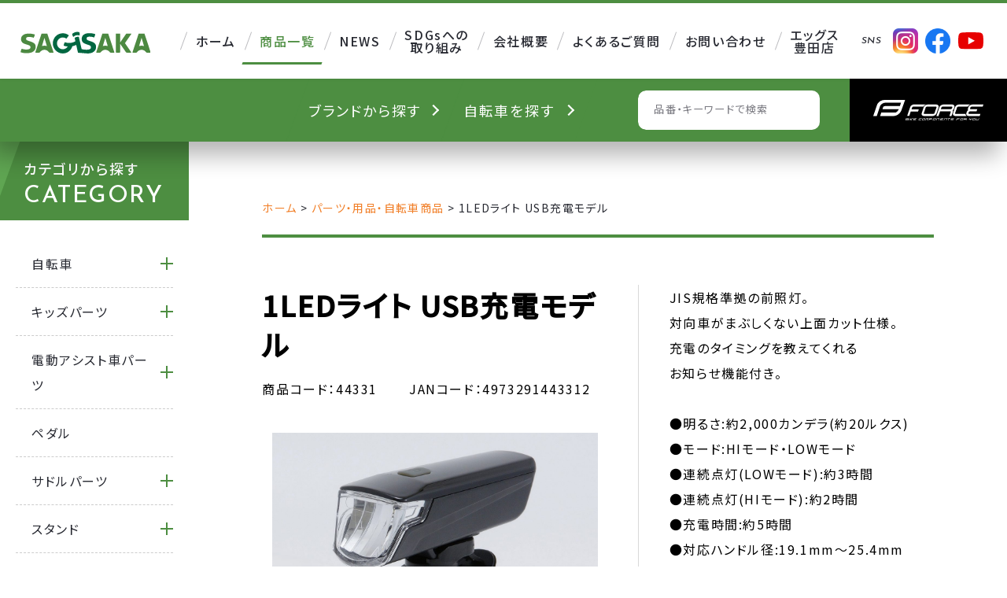

--- FILE ---
content_type: text/css
request_url: https://www.sagisaka.co.jp/wp/wp-content/themes/original_theme/css/common.css?date=20251222023408
body_size: 1437
content:
/* ##############################################################################

    COMMON

############################################################################## */
  html {
    font-size: 16px;
  }
  body {
    font-family: 'Noto Sans JP' , YuGothic, 'Yu Gothic', 'ヒラギノ角ゴ Pro W3', 'Hiragino Kaku Gothic ProN', 'メイリオ', 'Meiryo', sans-serif;
    line-height: 2;
    font-weight: 400;
    font-feature-settings: "palt";
    letter-spacing: .1em;
    *font-size: small;
    *font: x-small;
    color: #272931;
    -webkit-font-smoothing: antialiased;
  }
  * {
    letter-spacing: .1em;
  }
  ul,
  ol { list-style: none; }
  small { font-size: .875rem; /* 14px */ }
  a {
    color: #272931;
    text-decoration: none;
    transition: all .4s ease-out;
    outline : none;
  }
  a:hover {
    color: #4D8E41;
    text-decoration: none;
  }
  a[href="javascript:void(0);"],
  a[href="javascript:void(0);"]::before {
    color: inherit;
    cursor: default;
    opacity: 1;
    text-decoration: none;
    -webkit-tap-highlight-color:rgba(0,0,0,0);
  }
  address,
  em,
  i {
    font-style: normal;
  }
  h1, h2, h3, h4, h5, h6 {
    line-height: 1.4;
  }

  @media screen and (max-width: 767px) {
    html {
      font-size: 14px;
    }
    body {
      -webkit-text-size-adjust: none;
      word-break: break-word;
    }
    img {
      max-width: 100%;
      height: auto;
    }
  }

/* layout
**************************************** */

  /* --- float --- */
  .flt-rgt { float: right; }
  .flt-lft { float: left; }

  /* --- position --- */
  .pos_rel {
    position: relative;
  }
  .pos_ab {
    position: absolute;
  }

  /* --- margin --- */
  .mgn-btm8 { margin-bottom: 8px; }
  .mgn-btm16 { margin-bottom: 16px; }
  .mgn-btm24 { margin-bottom: 24px; }
  .mgn-btm32 { margin-bottom: 32px; }
  .mgn-btm40 { margin-bottom: 40px; }
  .mgn-btm48 { margin-bottom: 48px; }
  .mgn-btm56 { margin-bottom: 56px; }
  .mgn-btm64 { margin-bottom: 64px; }
  .mgn-btm72 { margin-bottom: 72px; }
  .mgn-btm80 { margin-bottom: 80px; }
  .mgn-btm200 { margin-bottom: 200px; }


  /* --- font-size --- */
  .fz-12 { font-size: .75rem; /* 12px */ }
  .fz-13 { font-size: .813rem; /* 13px */ }
  .fz-14 { font-size: .875rem; /* 14px */ }
  .fz-15 { font-size: .938rem; /* 15px */ }
  .fz-16 { font-size: 1rem; /* 16px */ }
  .fz-17 { font-size: 1.063rem; /* 17px */ }
  .fz-18 { font-size: 1.125rem; /* 18px */ }
  .fz-20 { font-size: 1.25rem; /* 20px */ }
  .fz-24 { font-size: 1.5rem; /* 24px */ }
  .fz-26 { font-size: 1.625rem; /* 26px */ }
  .fz-28 { font-size: 1.75rem; /* 28px */ }
  .fz-30 { font-size: 1.875rem; /* 30px */ }
  .fz-32 { font-size: 2rem; /* 32px */ }
  .fz-36 { font-size: 2.25rem; /* 36px */ }
  .fz-40 { font-size: 2.5rem; /* 40px */ }
  .fz-44 { font-size: 2.75rem; /* 44px */ }
  .fz-48 { font-size: 3rem; /* 48px */ }
  .fz-56 { font-size: 3.5rem; /* 56px */ }
  .fz-64 { font-size: 4rem; /* 64px */ }

  /* --- pc or sp --- */
  .pc-none,
  .pc-none-inline,
  .pc-none-table,
  .pc-none-flex { display: none; }
  .sp-none { display: block; }
  .sp-none-inline { display: inline; }
  .sp-none-table { display: table; }
  .sp-none-flex {
    display: flex;
  }
  @media screen and (max-width: 1600px) and (min-width: 768px) {
    .pc-min-none {
      display: none;
    }
  }

  @media screen and (max-width: 767px) {
    .pc-min-none.pc-none {
      display: none;
    }

    /* --- margin --- */
    .mgn-btm16 { margin-bottom: 8px; }
    .mgn-btm24 { margin-bottom: 16px; }
    .mgn-btm32 { margin-bottom: 16px; }
    .mgn-btm40 { margin-bottom: 24px; }
    .mgn-btm48 { margin-bottom: 24px; }
    .mgn-btm56 { margin-bottom: 32px; }
    .mgn-btm64 { margin-bottom: 32px; }
    .mgn-btm72 { margin-bottom: 40px; }
    .mgn-btm80 { margin-bottom: 40px; }
    .mgn-btm200 { margin-bottom: 100px; }

    /* --- font-size --- */
    .fz-12 { font-size: .786rem; /* 11px */ }
    .fz-13 { font-size: .857rem; /* 12px */ }
    .fz-14 { font-size: .929rem; /* 13px */ }
    .fz-15 { font-size: 1rem; /* 14px */ }
    .fz-16 { font-size: 1.071rem; /* 15px */ }
    .fz-17 { font-size: 1.143rem; /* 16px */ }
    .fz-18 { font-size: 1.214rem; /* 17px */ }
    .fz-20 { font-size: 1.286rem; /* 18px */ }
    .fz-24 { font-size: 1.429rem; /* 20px */ }
    .fz-26 { font-size: 1.429rem; /* 20px */ }
    .fz-28 { font-size: 1.714rem; /* 24px */ }
    .fz-30 { font-size: 1.714rem; /* 24px */ }
    .fz-32 { font-size: 1.857rem; /* 26px */ }
    .fz-36 { font-size: 1.857rem; /* 26px */ }
    .fz-40 { font-size: 2rem; /* 28px */ }
    .fz-44 { font-size: 2rem; /* 28px */ }
    .fz-48 { font-size: 2.143rem; /* 30px */ }
    .fz-56 { font-size: 2.286rem; /* 32px */ }
    .fz-64 { font-size: 2.571rem; /* 36px */ }

    /* --- pc or sp --- */
    .sp-none,
    .sp-none-inline,
    .sp-none-table,
    .sp-none-flex { display: none; }
    .pc-none { display: block; }
    .pc-none-inline { display: inline; }
    .pc-none-table { display: table; }
    .pc-none-flex {
      display: flex;
    }
  }

/* flex
**************************************** */
  
  /* --- ブロック要素 --- */
  .flex {
    display: flex;
  }

  /* --- インライン要素 --- */
  .flex-inline {
    display: inline-flex;
  }

  /* --- 逆向き --- */
  .flex-reverse {
    flex-direction: row-reverse;
  }
  
  /* --- 縦並び --- */
  .flex-column {
    flex-direction: column;
  }

  /* --- 水平方向揃え --- */
  .flex-j-start {
    justify-content: flex-start;
  }
  .flex-j-end {
    justify-content: flex-end;
  }
  .flex-j-ctr {
    justify-content: center;
  }
  .flex-j-between {
    justify-content: space-between;
  }
  .flex-j-around {
    justify-content: space-around;
  }

  /* --- 垂直方向揃え --- */
  .flex-a-start {
    align-items: flex-start;
  }
  .flex-a-end {
    align-items: flex-end;
  }
  .flex-a-ctr {
    align-items: center;
  }
  .flex-a-baseline {
    align-items: baseline;
  }
  .flex-a-stretch {
    align-items: stretch;
  }

  /* --- 子要素の折り返し設定 --- */
  .flex-c-nowrap {
    flex-wrap: nowrap;
  }
  .flex-c-wrap {
    flex-wrap: wrap;
  }

  /* --- 子要素の複数行設定 --- */
  .flex-c-reverse {
    flex-wrap: wrap-reverse;
  }
  .flex-c-start {
    align-content: flex-start;
  }
  .flex-c-start {
    align-content: flex-start;
  }
  .flex-c-end {
    align-content: flex-end;
  }
  .flex-c-ctr {
    align-content: center;
  }
  .flex-c-baseline {
    align-content: baseline;
  }
  .flex-c-stretch {
    align-content: stretch;
  }

  @media screen and (max-width: 767px) {

    /* --- 縦並び - sp --- */
    .flex-sp-block {
      flex-direction: column;
    }

    /* --- 並び順変更 - sp --- */
    .flex-sp-reverse {
      flex-direction: column-reverse;
    }
  }

/* txt
**************************************** */
  .txt-ctr,
  .txt-ctr-pc {
    text-align: center;
  }
  .txt-rgt,
  .txt-rgt-pc {
    text-align: right;
  }

  @media screen and (max-width: 767px) {
    .txt-ctr-sp { text-align: center; }
    .txt-ctr-pc,
    .txt-rgt-pc { text-align: left; }
  }

--- FILE ---
content_type: image/svg+xml
request_url: https://www.sagisaka.co.jp/wp/wp-content/themes/original_theme/images/common/icn_search.svg
body_size: 113
content:
<svg xmlns="http://www.w3.org/2000/svg" width="23.19" height="24" viewBox="0 0 23.19 24">
  <defs>
    <style>
      .cls-1 {
        fill: #fff;
        fill-rule: evenodd;
      }
    </style>
  </defs>
  <path id="icn_search.svg" class="cls-1" d="M8143.62,1721.8a3.572,3.572,0,0,0-3.5,3.63,0.485,0.485,0,1,0,.97,0,2.579,2.579,0,0,1,2.53-2.62A0.505,0.505,0,0,0,8143.62,1721.8Zm8.57,9.33a9.354,9.354,0,0,0,1.39-4.93,9.062,9.062,0,0,0-8.89-9.2,8.643,8.643,0,0,0-4.77,1.44,9.113,9.113,0,0,0-2.73,2.83,9.354,9.354,0,0,0-1.39,4.93,9.062,9.062,0,0,0,8.89,9.2,8.643,8.643,0,0,0,4.77-1.44A9.113,9.113,0,0,0,8152.19,1731.13Zm-4.62.88a6.086,6.086,0,0,1-2.88.72,6.43,6.43,0,0,1-6.31-6.53,6.605,6.605,0,0,1,.7-2.98,6.388,6.388,0,0,1,2.73-2.83,6.086,6.086,0,0,1,2.88-.72,6.43,6.43,0,0,1,6.31,6.53,6.605,6.605,0,0,1-.7,2.98A6.44,6.44,0,0,1,8147.57,1732.01Zm10.86,5.57-5.13-5.29a10.811,10.811,0,0,1-2.73,2.83l5.13,5.29a1.9,1.9,0,0,0,1.37.59,1.882,1.882,0,0,0,1.36-.59A2.041,2.041,0,0,0,8158.43,1737.58Z" transform="translate(-8135.81 -1717)"/>
</svg>


--- FILE ---
content_type: image/svg+xml
request_url: https://www.sagisaka.co.jp/wp/wp-content/themes/original_theme/images/common/logo-force.svg
body_size: 2583
content:
<svg xmlns="http://www.w3.org/2000/svg" viewBox="0 0 391.5 70"><defs><style>.cls-1{fill:#fff;}</style></defs><g id="レイヤー_2" data-name="レイヤー 2"><g id="レイヤー_1-2" data-name="レイヤー 1"><path class="cls-1" d="M39.77,0a29.15,29.15,0,0,0-15.5,4.57c-6.88,4.27-9.82,9.44-11.08,13L0,55.1H12.44L23.89,22.24c1.29-3.65,4-6.76,8-9.27A23,23,0,0,1,44.17,9.38H98.79L94.61,21.21H41.69a9.43,9.43,0,0,0-4.53,1.14,3.42,3.42,0,0,0-1.71,1.5l-2.75,7.8H90.86S84.62,43.42,77.29,43.42H28.55c-.34,1-3.46,9.82-4.12,11.67,4.82,0,25.08-.05,48.31-.05,11.89,0,23.87-9.9,27.53-20,3.56-9.82,13-35.07,13-35.07Z"/><path class="cls-1" d="M210.43,55.1H180.8c-3.2,0-5.67-.92-7.32-2.73a6.54,6.54,0,0,1-1.26-7.16l7.2-20.42a13,13,0,0,1,5.74-6.61,16.61,16.61,0,0,1,8.86-2.6h29.63c3.15,0,5.59.94,7.27,2.78a6.57,6.57,0,0,1,1.27,7.1L225,45.89a13,13,0,0,1-5.81,6.66A16.27,16.27,0,0,1,210.43,55.1ZM192.14,22.92a8.05,8.05,0,0,0-3.85,1,3.21,3.21,0,0,0-1.69,1.59l-7.2,20.41a.87.87,0,0,0,.35,1.09,4.39,4.39,0,0,0,2.91.83h29.63a7.81,7.81,0,0,0,3.76-.95,3.38,3.38,0,0,0,1.76-1.64L225,24.8c.09-.26.14-.58-.4-1a4.34,4.34,0,0,0-2.88-.84Z"/><path class="cls-1" d="M231.89,55.1h-7.42l10.69-30.31a13,13,0,0,1,5.74-6.61,16.62,16.62,0,0,1,8.87-2.6h30.1c3.14,0,5.59.93,7.26,2.77a6.53,6.53,0,0,1,1.32,7.11c-.77,2.18-1.55,4.16-2.33,5.87a7.63,7.63,0,0,1-.82,1.34,10.64,10.64,0,0,1-1.1,1.27c-.42.39-.82.74-1.23,1.06-.22.19-.48.39-.74.59a12.45,12.45,0,0,1,.68,1.37l0,.08a8.44,8.44,0,0,1,.33,1.29,7.72,7.72,0,0,1,.09,1.4v.16L278,55.1h-7.37l5-14.22c.13-.36.11-.67-.38-1.07a4.42,4.42,0,0,0-2.95-.89H237.6Zm8.26-23.42h34.09a8.12,8.12,0,0,0,3.81-.92,3.35,3.35,0,0,0,1.75-1.67l1.52-4.29c.09-.26.14-.58-.41-1a4.31,4.31,0,0,0-2.87-.84H247.85a8.5,8.5,0,0,0-3.45.74,3.19,3.19,0,0,0-2.06,1.81Z"/><path class="cls-1" d="M378.37,55.1H339.6c-3.2,0-5.66-.92-7.32-2.73A6.58,6.58,0,0,1,331,45.21c.42-1.18.8-2.22,1.18-3.15s.75-1.84,1.09-2.65a9.59,9.59,0,0,1,.84-1.4,14.22,14.22,0,0,1,1.05-1.25l.05-.06c.48-.44,1.13-1,2-1.58a4.49,4.49,0,0,1-.24-.42,7.45,7.45,0,0,1-.48-1.09,5.85,5.85,0,0,1-.05-3.14c.24-1,.56-2,1-3.27l.39-1.12c.14-.36.25-.74.36-1.13l0-.07A13.07,13.07,0,0,1,344,18.23a16.64,16.64,0,0,1,8.86-2.6H391.5l-2.43,7.29H351a8.06,8.06,0,0,0-3.86,1,3.25,3.25,0,0,0-1.69,1.59l-1.53,4.32a.88.88,0,0,0,.36,1.09,4.45,4.45,0,0,0,2.91.82h22.62L367.18,39h-21.9a8.18,8.18,0,0,0-3.86,1,3.57,3.57,0,0,0-1.71,1.64l-1.51,4.28a.88.88,0,0,0,.36,1.1,4.34,4.34,0,0,0,2.9.83H380.8Z"/><path class="cls-1" d="M178.58,22.58H143.94a7.81,7.81,0,0,0-3.79,1,3.2,3.2,0,0,0-1.71,1.6l-2.47,7h25.86l-2.58,7.3H133.4L128,54.75h-7.46l10.68-30.3A13.07,13.07,0,0,1,137,17.83a16.7,16.7,0,0,1,8.87-2.59h41.58C180.55,18.14,178.58,22.58,178.58,22.58Z"/><path class="cls-1" d="M327.22,55.1H292.13c-3.2,0-5.66-.92-7.31-2.73a6.57,6.57,0,0,1-1.27-7.16l7.2-20.42a13.09,13.09,0,0,1,5.75-6.61,16.56,16.56,0,0,1,8.86-2.6h39l-3,1.86a15.23,15.23,0,0,0-4.92,5l-.29.5H303.48a8,8,0,0,0-3.86,1,3.25,3.25,0,0,0-1.69,1.59l-7.2,20.41a.88.88,0,0,0,.36,1.09,4.39,4.39,0,0,0,2.91.83h33.8l.08.91a7.49,7.49,0,0,0,1.95,4.38l.39.44,1.55,1.57Z"/><path class="cls-1" d="M163.87,64.54l-1.48,3.79a19.35,19.35,0,0,0,3.49.34,25,25,0,0,0,5-.6l-.53,1.36a26.16,26.16,0,0,1-5,.54,21.47,21.47,0,0,1-4.71-.54l2.32-6a24.79,24.79,0,0,1,5-.55,20.6,20.6,0,0,1,4.7.54l-.52,1.36a19.91,19.91,0,0,0-4.73-.6A21.79,21.79,0,0,0,163.87,64.54Z"/><path class="cls-1" d="M182.71,69.42a25.34,25.34,0,0,1-5,.55,21.4,21.4,0,0,1-4.71-.54l2.31-6a25,25,0,0,1,5.05-.55,20.13,20.13,0,0,1,4.7.55Zm-.93-1.07,1.47-3.8a18.2,18.2,0,0,0-3.47-.34,21.79,21.79,0,0,0-3.55.33l-1.48,3.79a19.26,19.26,0,0,0,3.49.34A22.63,22.63,0,0,0,181.78,68.35Z"/><path class="cls-1" d="M192.28,62.3h1.36l-.25.63a20.79,20.79,0,0,1,4,.53L194.86,70H193.5l2.11-5.45a19.74,19.74,0,0,0-2.72-.32l-2,5.12h-1.37l2-5.12a22.64,22.64,0,0,0-2.95.31L186.47,70h-1.36l2.53-6.54a25,25,0,0,1,4.39-.53Z"/><path class="cls-1" d="M199.48,64.7l-1,.12.45-1.14,1-.22a23.48,23.48,0,0,1,5.06-.55,20.71,20.71,0,0,1,4.69.54l-.53,1.36h0l-.76,2a53.37,53.37,0,0,1-5.64.31h-2.84L198.78,70h-1.36Zm.93,1h2.84q2.46,0,4.23-.12l.41-1a18.1,18.1,0,0,0-3.46-.34,21.79,21.79,0,0,0-3.55.33Z"/><path class="cls-1" d="M220.78,69.42a25.44,25.44,0,0,1-5,.55,21.47,21.47,0,0,1-4.71-.54l2.31-6a25,25,0,0,1,5.06-.55,20,20,0,0,1,4.69.55Zm-.93-1.07,1.46-3.8a18.13,18.13,0,0,0-3.47-.34,21.58,21.58,0,0,0-3.54.33l-1.49,3.79a19.35,19.35,0,0,0,3.49.34A22.85,22.85,0,0,0,219.85,68.35Z"/><path class="cls-1" d="M225.7,63.46c.5-.1,1-.19,1.47-.26a0,0,0,0,1,0,0,.85.85,0,0,1-.07.16.46.46,0,0,0-.06.18s0,0,0,0,.2-.27.32-.42a25.66,25.66,0,0,1,3.37-.26,20.11,20.11,0,0,1,4.69.55L232.93,70h-1.36l2.1-5.45a18.13,18.13,0,0,0-3.47-.34,21.89,21.89,0,0,0-3.55.33L224.54,70h-1.36Z"/><path class="cls-1" d="M130,64.54,127.87,70h-1.36L129,63.46c.5-.1,1-.19,1.47-.26,0,0,0,0,0,0Z"/><path class="cls-1" d="M126.49,63.45a20.73,20.73,0,0,0-4.7-.54,23.45,23.45,0,0,0-5.05.55l-1,.22-.45,1.14,1-.12-1.35,3.48-.19,0-1-.12.45,1.14.34.08s1.25.26,1.25.26a24.49,24.49,0,0,0,4.5.43,21,21,0,0,0,3.87-.37Zm-3.27,4.85h-.08a18.1,18.1,0,0,1-3.46.34,21.7,21.7,0,0,1-3.47-.31l.5-1.27h2.84c1.35,0,2.75-.06,4.21-.18Zm1-2.7c-1.19.08-2.59.12-4.22.12h-2.84l.47-1.18a21.79,21.79,0,0,1,3.55-.33,18,18,0,0,1,3.44.34Z"/><path class="cls-1" d="M239.53,64h0l.33-.81a46.66,46.66,0,0,1,5.31-.25,40.82,40.82,0,0,1,4.93.25l-.53,1.38a37.45,37.45,0,0,0-5.35-.37,29.16,29.16,0,0,0-3.49.19l-.54,1.36h6.7l-.51,1.35H239.7l-.55,1.39a29.05,29.05,0,0,0,3.39.18,43.14,43.14,0,0,0,5.53-.36l-.53,1.37a35.4,35.4,0,0,1-5.1.32,33.44,33.44,0,0,1-5.09-.32l.37-1h0Z"/><path class="cls-1" d="M144,64h0l.34-.81a46.54,46.54,0,0,1,5.31-.25,40.94,40.94,0,0,1,4.93.25l-.53,1.38a37.55,37.55,0,0,0-5.35-.37,29.16,29.16,0,0,0-3.49.19l-.54,1.36h6.69l-.5,1.35h-6.69l-.55,1.39a28.93,28.93,0,0,0,3.39.18,42.87,42.87,0,0,0,5.52-.36l-.52,1.37A35.4,35.4,0,0,1,147,70a33.67,33.67,0,0,1-5.1-.32l.38-1h0Z"/><path class="cls-1" d="M253,63.46c.5-.1,1-.19,1.47-.26,0,0,0,0,0,0l-.06.16a.53.53,0,0,0-.07.18s0,0,0,0,.19-.27.31-.42a25.91,25.91,0,0,1,3.37-.26,20.19,20.19,0,0,1,4.7.55L260.26,70H258.9L261,64.55a18.2,18.2,0,0,0-3.47-.34,21.79,21.79,0,0,0-3.55.33L251.87,70h-1.36Z"/><path class="cls-1" d="M264.39,63.43a25.3,25.3,0,0,1,5-.54,20.75,20.75,0,0,1,4.71.54l-.52,1.35a21.15,21.15,0,0,0-4-.58L267.4,70h-1.35l2.24-5.77a27.55,27.55,0,0,0-4.43.58Z"/><path class="cls-1" d="M284.45,69.44a25.32,25.32,0,0,1-5,.54,20.88,20.88,0,0,1-4.71-.54l.53-1.36a19.4,19.4,0,0,0,4.73.62,21.79,21.79,0,0,0,3.55-.34L284,67.1h-8.39L277,63.46a25,25,0,0,1,5.05-.55,20.67,20.67,0,0,1,4.7.54l-.53,1.36a19.85,19.85,0,0,0-4.73-.6,21.89,21.89,0,0,0-3.55.33l-.47,1.21h8.39Z"/><path class="cls-1" d="M296.71,64h0l.32-.81a46.54,46.54,0,0,1,5.31-.25,40.82,40.82,0,0,1,4.93.25l-.53,1.38a37.55,37.55,0,0,0-5.35-.37,29.28,29.28,0,0,0-3.49.19l-.53,1.36h6.69l-.51,1.35h-6.69L295.75,70h-1.36Z"/><path class="cls-1" d="M318.09,69.42a25.52,25.52,0,0,1-5,.55,21.33,21.33,0,0,1-4.71-.54l2.31-6a25,25,0,0,1,5.05-.55,20.13,20.13,0,0,1,4.7.55Zm-.94-1.07,1.47-3.8a18.13,18.13,0,0,0-3.47-.34,21.58,21.58,0,0,0-3.54.33l-1.49,3.79a19.18,19.18,0,0,0,3.49.34A22.63,22.63,0,0,0,317.15,68.35Z"/><path class="cls-1" d="M330,66.67a2.39,2.39,0,0,1,1.28.56l-1,2.74h-1.35l.83-2.12a8,8,0,0,0-3.55-.75l-3.19,0L321.84,70h-1.35l2-5.22-.95.16.47-1.23,1-.22a22.27,22.27,0,0,1,5.05-.55,20.13,20.13,0,0,1,4.7.55l-.53,1.35h0l-.61,1.56Zm-6.51-1h3.85a27,27,0,0,0,3.28-.26l.35-.91a18.18,18.18,0,0,0-3.46-.34,21.9,21.9,0,0,0-3.56.33Z"/><path class="cls-1" d="M345.35,64.42h1.34l-.49,1.29c.85,0,1.78-.16,2.79-.32l1-2.48h1.36l-1.38,3.56a28.59,28.59,0,0,1-4.21.52l-1.16,3H343.2l1.15-3a21,21,0,0,1-4.17-.54l1.39-3.56h1.35l-1,2.48a18.25,18.25,0,0,0,2.9.32Z"/><path class="cls-1" d="M361.55,69.42a25.44,25.44,0,0,1-5,.55,21.47,21.47,0,0,1-4.71-.54l2.32-6a24.81,24.81,0,0,1,5.05-.55,20,20,0,0,1,4.69.55Zm-.93-1.07,1.46-3.8a18.13,18.13,0,0,0-3.47-.34,21.58,21.58,0,0,0-3.54.33l-1.49,3.79a19.35,19.35,0,0,0,3.49.34A22.85,22.85,0,0,0,360.62,68.35Z"/><path class="cls-1" d="M373.91,69.45a25.52,25.52,0,0,1-5,.55,20.91,20.91,0,0,1-4.72-.55l2.54-6.54h1.36l-2.12,5.45a19.35,19.35,0,0,0,3.49.34,21.58,21.58,0,0,0,3.54-.33l2.12-5.46h1.36Z"/><path class="cls-1" d="M142.57,62.77c-.22,0-.46.06-.7.1h0c-.69.11-1.37.26-2,.43l-.24.06h0a24.14,24.14,0,0,0-2.53.83,26.51,26.51,0,0,0-2.93,1.37c.61-1.4,1.41-3.25,1.42-3.26s0,0,0,0l-1.48.24-1.73,4-.81-.28L131,67.44l.84.25-1,2.31h1.36s.35-.82.82-1.89c.25.09.5.18.74.29L135,69c.54.28,1.11.63,1.72,1h2a26.33,26.33,0,0,0-4.12-2.55l-.75-.32a27,27,0,0,1,2.66-1.36l1.32-.51a22.79,22.79,0,0,1,4.12-1h0Z"/></g></g></svg>

--- FILE ---
content_type: image/svg+xml
request_url: https://www.sagisaka.co.jp/wp/wp-content/themes/original_theme/images/common/logo.svg
body_size: 2418
content:
<svg width="291" height="53" viewBox="0 0 291 53" fill="none" xmlns="http://www.w3.org/2000/svg">
<g clip-path="url(#clip0_14203_3230)">
<g clip-path="url(#clip1_14203_3230)">
<path d="M72.6735 44.0614L60.0672 6.63076C55.6491 6.24128 51.2815 6.21694 46.9728 6.63076L34.3244 44.1669L33.02 48.0536C36.1842 48.4106 39.4326 48.4106 42.7567 48.0536C43.0176 47.6722 43.2868 47.3152 43.5814 46.9663C46.1144 43.8585 49.6405 41.9274 53.5368 41.9274C57.4332 41.9274 60.9172 43.8261 63.4418 46.9014C63.7448 47.2665 64.0393 47.656 64.3086 48.0617C67.5486 48.4187 70.7801 48.4187 74.02 48.0617L72.6735 44.0695V44.0614ZM53.5368 32.9369C51.6518 32.9369 49.8172 33.1803 48.0584 33.659L53.52 15.6943L58.9816 33.659C57.2312 33.1884 55.4135 32.945 53.5368 32.945V32.9369Z" fill="#4C8941"/>
<path d="M208.674 44.0614L196.067 6.63076C191.649 6.24128 187.282 6.21694 182.973 6.63076L170.324 44.1669L169.02 48.0536C172.184 48.4106 175.433 48.4106 178.757 48.0536C179.018 47.6722 179.287 47.3152 179.581 46.9663C182.114 43.8585 185.641 41.9274 189.537 41.9274C193.433 41.9274 196.917 43.8261 199.442 46.9014C199.745 47.2665 200.039 47.656 200.309 48.0617C203.549 48.4187 206.78 48.4187 210.02 48.0617L208.674 44.0695V44.0614ZM189.528 32.9369C187.643 32.9369 185.809 33.1803 184.05 33.659L189.512 15.6943L194.973 33.659C193.223 33.1884 191.405 32.945 189.528 32.945V32.9369Z" fill="#4C8941"/>
<path d="M289.674 44.0614L277.067 6.63076C272.649 6.24128 268.282 6.21694 263.973 6.63076L251.324 44.1669L250.02 48.0536C253.184 48.4106 256.433 48.4106 259.757 48.0536C260.018 47.6722 260.287 47.3152 260.581 46.9663C263.114 43.8585 266.641 41.9274 270.537 41.9274C274.433 41.9274 277.917 43.8261 280.442 46.9014C280.745 47.2665 281.039 47.656 281.309 48.0617C284.549 48.4187 287.78 48.4187 291.02 48.0617L289.674 44.0695V44.0614ZM270.537 32.9369C268.652 32.9369 266.817 33.1803 265.058 33.659L270.52 15.6943L275.982 33.659C274.231 33.1884 272.414 32.945 270.537 32.945V32.9369Z" fill="#4C8941"/>
<path d="M248.02 6.59725C244.113 6.24019 240.19 6.24019 236.249 6.59725L222.783 25.7166V6.59725C219.512 6.24019 216.257 6.24019 213.02 6.59725V48.0251C216.266 48.4309 219.52 48.4309 222.783 48.0251V28.9139L236.249 48.0332C240.181 48.4228 244.113 48.4228 248.02 48.0332L233.427 27.3153L248.02 6.59725Z" fill="#4C8941"/>
<path d="M34.02 35.9327C34.02 38.5332 33.244 40.8921 31.7346 42.9129C30.2167 44.9417 27.9653 46.5277 25.0489 47.6468C22.1494 48.7578 18.5763 49.3295 14.4319 49.3295C12.4364 49.3295 10.6541 49.257 9.12762 49.1282C7.59263 48.9913 6.10028 48.7578 4.70174 48.4358C3.30319 48.1057 1.80231 47.6951 0.233212 47.204L0.0200195 47.1315C0.54021 44.515 1.4612 41.987 2.74889 39.5315C4.59088 40.1353 6.35611 40.6022 7.97638 40.9082C9.65634 41.2222 11.4727 41.3832 13.3829 41.3832C16.2141 41.3832 18.4569 40.9484 20.0602 40.095C21.6122 39.2658 22.3626 38.0421 22.3626 36.3433C22.3626 35.2242 22.0727 34.3386 21.4843 33.7026C20.8873 33.0505 20.0857 32.5111 19.1221 32.1166C18.1158 31.6979 17.0499 31.3276 15.9668 30.9894L11.7371 29.6771C9.63928 29.0331 7.78877 28.2602 6.25378 27.3907C4.67615 26.5131 3.43963 25.3618 2.57833 23.969C1.71703 22.5762 1.28212 20.7648 1.28212 18.5749C1.28212 14.5978 2.90239 11.5223 6.09175 9.43711C9.23848 7.37607 13.4597 6.32945 18.6531 6.32945C21.0153 6.32945 23.2666 6.50657 25.3388 6.84471C27.4025 7.1909 29.6027 7.69006 31.871 8.33413L32.1354 8.41464C31.6408 10.9104 30.7965 13.2935 29.5686 15.5558L29.4065 15.4995C27.9909 15.0084 26.5242 14.5897 25.0403 14.2596C23.5736 13.9295 21.5184 13.7524 18.926 13.7524C17.9367 13.7524 16.9134 13.8571 15.8816 14.0583C14.8924 14.2516 14.0652 14.6461 13.4256 15.2257C12.8116 15.7812 12.4961 16.6588 12.4961 17.8423C12.4961 18.7681 12.7434 19.5008 13.238 20.016C13.7496 20.5635 14.4404 21.0143 15.2846 21.3525C16.18 21.7148 17.0925 22.0449 18.005 22.3427L22.1665 23.655C24.5372 24.4199 26.6265 25.2572 28.3661 26.1508C30.1484 27.0686 31.547 28.3004 32.5277 29.806C33.5084 31.3195 34.003 33.3886 34.003 35.9408L34.02 35.9327Z" fill="#4C8941"/>
<path d="M132.363 10.4639C126.889 8.76207 122.061 9.87159 117.895 13.7925C116.688 11.5985 115.85 9.35437 115.381 7.05189C120.175 3.0309 125.598 1.7879 131.658 3.31454C132.254 5.60867 132.488 7.99457 132.363 10.4722V10.4639Z" fill="#006741"/>
<path d="M168.916 36.0996C168.916 38.7942 168.153 41.2385 166.67 43.3324C165.178 45.4347 162.965 47.0781 160.098 48.2377C158.103 49.0469 155.782 49.5724 153.175 49.8227C151.331 49.9896 149.47 49.9645 147.618 49.8227L128.507 48.3461L124.576 31.1943C121.91 32.5374 118.993 33.5302 115.917 34.1392C113.151 43.4659 104.585 49.9729 94.5598 49.9729C82.2719 49.9729 72.2806 40.0288 72.2806 27.799C72.2806 15.5692 82.2719 5.6335 94.5598 5.6335C99.5471 5.6335 104.275 7.23523 108.206 10.2802L102.514 17.5713C100.226 15.8028 97.4684 14.8684 94.5598 14.8684C87.3933 14.8684 81.5678 20.6663 81.5678 27.799C81.5678 34.9317 87.3933 40.7296 94.5598 40.7296C99.1699 40.7296 103.26 38.3687 105.565 34.7148C102.539 34.4729 99.4716 33.8806 96.4122 32.9129C96.8062 30.2183 97.6276 27.7073 98.8849 25.3547C107.602 28.1244 116.437 27.0649 122.715 23.1857L120.98 15.686C123.813 13.7089 126.948 12.9914 130.384 13.5253L136.31 39.0778L136.629 40.4376C140.267 41.4637 144.189 41.8808 148.649 41.739C151.423 41.6472 153.636 41.2885 155.212 40.4042C156.737 39.545 157.475 38.277 157.475 36.5167C157.475 35.3571 157.19 34.4395 156.611 33.7804C156.025 33.1047 155.237 32.5458 154.29 32.137C153.301 31.7032 152.253 31.3195 151.188 30.9691L147.031 29.6093C144.969 28.9419 143.15 28.141 141.641 27.2401C140.091 26.3308 138.875 25.1378 138.029 23.6946C137.182 22.2514 136.755 20.3744 136.755 18.1053C136.755 13.9842 138.347 10.7974 141.482 8.63673C144.575 6.5011 148.724 5.4166 153.829 5.4166C156.15 5.4166 158.363 5.60013 160.4 5.95051C162.428 6.30923 164.591 6.82645 166.821 7.49384L167.08 7.57726C166.594 10.1634 165.764 12.6327 164.557 14.9769L164.398 14.9185C163.007 14.4096 161.565 13.9758 160.107 13.6338C158.665 13.2917 156.645 13.1082 154.097 13.1082C153.125 13.1082 152.119 13.2083 151.104 13.4252C150.132 13.6254 149.319 14.0342 148.69 14.6349C148.087 15.2105 147.777 16.1198 147.777 17.3461C147.777 18.3055 148.02 19.0646 148.506 19.5985C149.009 20.1658 149.688 20.633 150.518 20.9833C151.398 21.3588 152.295 21.7008 153.192 22.0095L157.282 23.3692C159.612 24.1618 161.666 25.0294 163.376 25.9554C165.127 26.9064 166.502 28.1828 167.466 29.7428C168.43 31.3111 168.916 33.4551 168.916 36.0996Z" fill="#006741"/>
</g>
</g>
<defs>
<clipPath id="clip0_14203_3230">
<rect width="291" height="52.66" fill="white"/>
</clipPath>
<clipPath id="clip1_14203_3230">
<rect width="291" height="52.6661" fill="white" transform="translate(0 -0.00292969)"/>
</clipPath>
</defs>
</svg>
